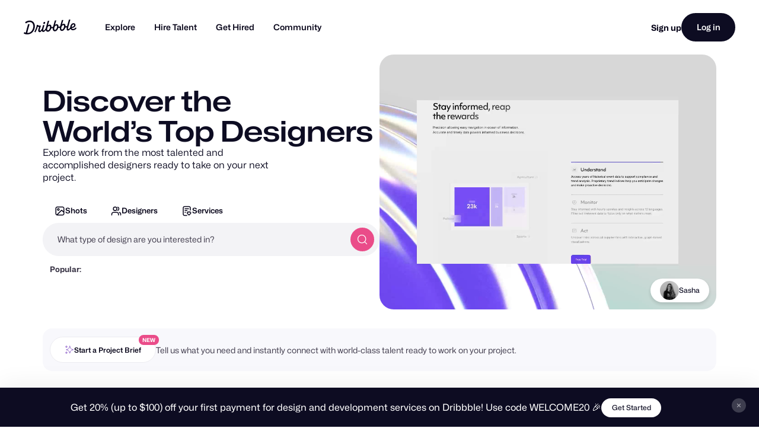

--- FILE ---
content_type: application/javascript
request_url: https://cdn.dribbble.com/assets/vite/assets/chunk.6CTB5ZDJ-ecd2c56f.js
body_size: 7987
content:
import{i as M,n as u,b as tt,a as N,x as F,E as et,e as rt}from"./unsafe-html-c2c7ba68.js";var U=Object.defineProperty,ot=Object.defineProperties,st=Object.getOwnPropertyDescriptor,it=Object.getOwnPropertyDescriptors,R=Object.getOwnPropertySymbols,lt=Object.prototype.hasOwnProperty,nt=Object.prototype.propertyIsEnumerable,$=(t,e)=>(e=Symbol[t])?e:Symbol.for("Symbol."+t),B=t=>{throw TypeError(t)},A=(t,e,r)=>e in t?U(t,e,{enumerable:!0,configurable:!0,writable:!0,value:r}):t[e]=r,W=(t,e)=>{for(var r in e||(e={}))lt.call(e,r)&&A(t,r,e[r]);if(R)for(var r of R(e))nt.call(e,r)&&A(t,r,e[r]);return t},Ot=(t,e)=>ot(t,it(e)),c=(t,e,r,o)=>{for(var s=o>1?void 0:o?st(e,r):e,i=t.length-1,l;i>=0;i--)(l=t[i])&&(s=(o?l(e,r,s):l(s))||s);return o&&s&&U(e,r,s),s},q=(t,e,r)=>e.has(t)||B("Cannot "+r),at=(t,e,r)=>(q(t,e,"read from private field"),r?r.call(t):e.get(t)),ct=(t,e,r)=>e.has(t)?B("Cannot add the same private member more than once"):e instanceof WeakSet?e.add(t):e.set(t,r),dt=(t,e,r,o)=>(q(t,e,"write to private field"),o?o.call(t,r):e.set(t,r),r),ut=function(t,e){this[0]=t,this[1]=e},Rt=t=>{var e=t[$("asyncIterator")],r=!1,o,s={};return e==null?(e=t[$("iterator")](),o=i=>s[i]=l=>e[i](l)):(e=e.call(t),o=i=>s[i]=l=>{if(r){if(r=!1,i==="throw")throw l;return l}return r=!0,{done:!1,value:new ut(new Promise(n=>{var a=e[i](l);a instanceof Object||B("Object expected"),n(a)}),1)}}),s[$("iterator")]=()=>s,o("next"),"throw"in e?o("throw"):s.throw=i=>{throw i},"return"in e&&o("return"),s};function G(t,e){const r=W({waitUntilFirstUpdate:!1},e);return(o,s)=>{const{update:i}=o,l=Array.isArray(t)?t:[t];o.update=function(n){l.forEach(a=>{const d=a;if(n.has(d)){const p=n.get(d),m=this[d];p!==m&&(!r.waitUntilFirstUpdate||this.hasUpdated)&&this[s](p,m)}}),i.call(this,n)}}}var Z=M`
  :host {
    box-sizing: border-box;
  }

  :host *,
  :host *::before,
  :host *::after {
    box-sizing: inherit;
  }

  [hidden] {
    display: none !important;
  }
`;/**
 * @license
 * Copyright 2017 Google LLC
 * SPDX-License-Identifier: BSD-3-Clause
 */function At(t){return(e,r)=>{const o=typeof e=="function"?e:e[r];Object.assign(o,t)}}/**
 * @license
 * Copyright 2017 Google LLC
 * SPDX-License-Identifier: BSD-3-Clause
 */const I=(t,e,r)=>(r.configurable=!0,r.enumerable=!0,Reflect.decorate&&typeof e!="object"&&Object.defineProperty(t,e,r),r);/**
 * @license
 * Copyright 2017 Google LLC
 * SPDX-License-Identifier: BSD-3-Clause
 */function ht(t,e){return(r,o,s)=>{const i=l=>{var n;return((n=l.renderRoot)==null?void 0:n.querySelector(t))??null};if(e){const{get:l,set:n}=typeof o=="object"?r:s??(()=>{const a=Symbol();return{get(){return this[a]},set(d){this[a]=d}}})();return I(r,o,{get(){let a=l.call(this);return a===void 0&&(a=i(this),(a!==null||this.hasUpdated)&&n.call(this,a)),a}})}return I(r,o,{get(){return i(this)}})}}var x,w=class extends tt{constructor(){super(),ct(this,x,!1),this.initialReflectedProperties=new Map,Object.entries(this.constructor.dependencies).forEach(([t,e])=>{this.constructor.define(t,e)})}emit(t,e){const r=new CustomEvent(t,W({bubbles:!0,cancelable:!1,composed:!0,detail:{}},e));return this.dispatchEvent(r),r}static define(t,e=this,r={}){const o=customElements.get(t);if(!o){try{customElements.define(t,e,r)}catch{customElements.define(t,class extends e{},r)}return}let s=" (unknown version)",i=s;"version"in e&&e.version&&(s=" v"+e.version),"version"in o&&o.version&&(i=" v"+o.version),!(s&&i&&s===i)&&console.warn(`Attempted to register <${t}>${s}, but <${t}>${i} has already been registered.`)}attributeChangedCallback(t,e,r){at(this,x)||(this.constructor.elementProperties.forEach((o,s)=>{o.reflect&&this[s]!=null&&this.initialReflectedProperties.set(s,this[s])}),dt(this,x,!0)),super.attributeChangedCallback(t,e,r)}willUpdate(t){super.willUpdate(t),this.initialReflectedProperties.forEach((e,r)=>{t.has(r)&&this[r]==null&&(this[r]=e)})}};x=new WeakMap;w.version="2.20.0";w.dependencies={};c([u()],w.prototype,"dir",2);c([u()],w.prototype,"lang",2);function ft(t,e){return{top:Math.round(t.getBoundingClientRect().top-e.getBoundingClientRect().top),left:Math.round(t.getBoundingClientRect().left-e.getBoundingClientRect().left)}}var S=new Set;function gt(){const t=document.documentElement.clientWidth;return Math.abs(window.innerWidth-t)}function pt(){const t=Number(getComputedStyle(document.body).paddingRight.replace(/px/,""));return isNaN(t)||!t?0:t}function It(t){if(S.add(t),!document.documentElement.classList.contains("sl-scroll-lock")){const e=gt()+pt();let r=getComputedStyle(document.documentElement).scrollbarGutter;(!r||r==="auto")&&(r="stable"),e<2&&(r=""),document.documentElement.style.setProperty("--sl-scroll-lock-gutter",r),document.documentElement.classList.add("sl-scroll-lock"),document.documentElement.style.setProperty("--sl-scroll-lock-size",`${e}px`)}}function Tt(t){S.delete(t),S.size===0&&(document.documentElement.classList.remove("sl-scroll-lock"),document.documentElement.style.removeProperty("--sl-scroll-lock-size"))}function jt(t,e,r="vertical",o="smooth"){const s=ft(t,e),i=s.top+e.scrollTop,l=s.left+e.scrollLeft,n=e.scrollLeft,a=e.scrollLeft+e.offsetWidth,d=e.scrollTop,p=e.scrollTop+e.offsetHeight;(r==="horizontal"||r==="both")&&(l<n?e.scrollTo({left:l,behavior:o}):l+t.clientWidth>a&&e.scrollTo({left:l-e.offsetWidth+t.clientWidth,behavior:o})),(r==="vertical"||r==="both")&&(i<d?e.scrollTo({top:i,behavior:o}):i+t.clientHeight>p&&e.scrollTo({top:i-e.offsetHeight+t.clientHeight,behavior:o}))}var vt=M`
  :host {
    display: inline-block;
    color: var(--sl-color-neutral-600);
  }

  .icon-button {
    flex: 0 0 auto;
    display: flex;
    align-items: center;
    background: none;
    border: none;
    border-radius: var(--sl-border-radius-medium);
    font-size: inherit;
    color: inherit;
    padding: var(--sl-spacing-x-small);
    cursor: pointer;
    transition: var(--sl-transition-x-fast) color;
    -webkit-appearance: none;
  }

  .icon-button:hover:not(.icon-button--disabled),
  .icon-button:focus-visible:not(.icon-button--disabled) {
    color: var(--sl-color-primary-600);
  }

  .icon-button:active:not(.icon-button--disabled) {
    color: var(--sl-color-primary-700);
  }

  .icon-button:focus {
    outline: none;
  }

  .icon-button--disabled {
    opacity: 0.5;
    cursor: not-allowed;
  }

  .icon-button:focus-visible {
    outline: var(--sl-focus-ring);
    outline-offset: var(--sl-focus-ring-offset);
  }

  .icon-button__icon {
    pointer-events: none;
  }
`,E="";function T(t){E=t}function bt(t=""){if(!E){const e=[...document.getElementsByTagName("script")],r=e.find(o=>o.hasAttribute("data-shoelace"));if(r)T(r.getAttribute("data-shoelace"));else{const o=e.find(i=>/shoelace(\.min)?\.js($|\?)/.test(i.src)||/shoelace-autoloader(\.min)?\.js($|\?)/.test(i.src));let s="";o&&(s=o.getAttribute("src")),T(s.split("/").slice(0,-1).join("/"))}}return E.replace(/\/$/,"")+(t?`/${t.replace(/^\//,"")}`:"")}var wt={name:"default",resolver:t=>bt(`assets/icons/${t}.svg`)},mt=wt,j={caret:`
    <svg viewBox="0 0 24 24" fill="none" stroke="currentColor" stroke-width="2" stroke-linecap="round" stroke-linejoin="round">
      <polyline points="6 9 12 15 18 9"></polyline>
    </svg>
  `,check:`
    <svg part="checked-icon" class="checkbox__icon" viewBox="0 0 16 16">
      <g stroke="none" stroke-width="1" fill="none" fill-rule="evenodd" stroke-linecap="round">
        <g stroke="currentColor">
          <g transform="translate(3.428571, 3.428571)">
            <path d="M0,5.71428571 L3.42857143,9.14285714"></path>
            <path d="M9.14285714,0 L3.42857143,9.14285714"></path>
          </g>
        </g>
      </g>
    </svg>
  `,"chevron-down":`
    <svg xmlns="http://www.w3.org/2000/svg" width="16" height="16" fill="currentColor" class="bi bi-chevron-down" viewBox="0 0 16 16">
      <path fill-rule="evenodd" d="M1.646 4.646a.5.5 0 0 1 .708 0L8 10.293l5.646-5.647a.5.5 0 0 1 .708.708l-6 6a.5.5 0 0 1-.708 0l-6-6a.5.5 0 0 1 0-.708z"/>
    </svg>
  `,"chevron-left":`
    <svg xmlns="http://www.w3.org/2000/svg" width="16" height="16" fill="currentColor" class="bi bi-chevron-left" viewBox="0 0 16 16">
      <path fill-rule="evenodd" d="M11.354 1.646a.5.5 0 0 1 0 .708L5.707 8l5.647 5.646a.5.5 0 0 1-.708.708l-6-6a.5.5 0 0 1 0-.708l6-6a.5.5 0 0 1 .708 0z"/>
    </svg>
  `,"chevron-right":`
    <svg xmlns="http://www.w3.org/2000/svg" width="16" height="16" fill="currentColor" class="bi bi-chevron-right" viewBox="0 0 16 16">
      <path fill-rule="evenodd" d="M4.646 1.646a.5.5 0 0 1 .708 0l6 6a.5.5 0 0 1 0 .708l-6 6a.5.5 0 0 1-.708-.708L10.293 8 4.646 2.354a.5.5 0 0 1 0-.708z"/>
    </svg>
  `,copy:`
    <svg xmlns="http://www.w3.org/2000/svg" width="16" height="16" fill="currentColor" class="bi bi-copy" viewBox="0 0 16 16">
      <path fill-rule="evenodd" d="M4 2a2 2 0 0 1 2-2h8a2 2 0 0 1 2 2v8a2 2 0 0 1-2 2H6a2 2 0 0 1-2-2V2Zm2-1a1 1 0 0 0-1 1v8a1 1 0 0 0 1 1h8a1 1 0 0 0 1-1V2a1 1 0 0 0-1-1H6ZM2 5a1 1 0 0 0-1 1v8a1 1 0 0 0 1 1h8a1 1 0 0 0 1-1v-1h1v1a2 2 0 0 1-2 2H2a2 2 0 0 1-2-2V6a2 2 0 0 1 2-2h1v1H2Z"/>
    </svg>
  `,eye:`
    <svg xmlns="http://www.w3.org/2000/svg" width="16" height="16" fill="currentColor" class="bi bi-eye" viewBox="0 0 16 16">
      <path d="M16 8s-3-5.5-8-5.5S0 8 0 8s3 5.5 8 5.5S16 8 16 8zM1.173 8a13.133 13.133 0 0 1 1.66-2.043C4.12 4.668 5.88 3.5 8 3.5c2.12 0 3.879 1.168 5.168 2.457A13.133 13.133 0 0 1 14.828 8c-.058.087-.122.183-.195.288-.335.48-.83 1.12-1.465 1.755C11.879 11.332 10.119 12.5 8 12.5c-2.12 0-3.879-1.168-5.168-2.457A13.134 13.134 0 0 1 1.172 8z"/>
      <path d="M8 5.5a2.5 2.5 0 1 0 0 5 2.5 2.5 0 0 0 0-5zM4.5 8a3.5 3.5 0 1 1 7 0 3.5 3.5 0 0 1-7 0z"/>
    </svg>
  `,"eye-slash":`
    <svg xmlns="http://www.w3.org/2000/svg" width="16" height="16" fill="currentColor" class="bi bi-eye-slash" viewBox="0 0 16 16">
      <path d="M13.359 11.238C15.06 9.72 16 8 16 8s-3-5.5-8-5.5a7.028 7.028 0 0 0-2.79.588l.77.771A5.944 5.944 0 0 1 8 3.5c2.12 0 3.879 1.168 5.168 2.457A13.134 13.134 0 0 1 14.828 8c-.058.087-.122.183-.195.288-.335.48-.83 1.12-1.465 1.755-.165.165-.337.328-.517.486l.708.709z"/>
      <path d="M11.297 9.176a3.5 3.5 0 0 0-4.474-4.474l.823.823a2.5 2.5 0 0 1 2.829 2.829l.822.822zm-2.943 1.299.822.822a3.5 3.5 0 0 1-4.474-4.474l.823.823a2.5 2.5 0 0 0 2.829 2.829z"/>
      <path d="M3.35 5.47c-.18.16-.353.322-.518.487A13.134 13.134 0 0 0 1.172 8l.195.288c.335.48.83 1.12 1.465 1.755C4.121 11.332 5.881 12.5 8 12.5c.716 0 1.39-.133 2.02-.36l.77.772A7.029 7.029 0 0 1 8 13.5C3 13.5 0 8 0 8s.939-1.721 2.641-3.238l.708.709zm10.296 8.884-12-12 .708-.708 12 12-.708.708z"/>
    </svg>
  `,eyedropper:`
    <svg xmlns="http://www.w3.org/2000/svg" width="16" height="16" fill="currentColor" class="bi bi-eyedropper" viewBox="0 0 16 16">
      <path d="M13.354.646a1.207 1.207 0 0 0-1.708 0L8.5 3.793l-.646-.647a.5.5 0 1 0-.708.708L8.293 5l-7.147 7.146A.5.5 0 0 0 1 12.5v1.793l-.854.853a.5.5 0 1 0 .708.707L1.707 15H3.5a.5.5 0 0 0 .354-.146L11 7.707l1.146 1.147a.5.5 0 0 0 .708-.708l-.647-.646 3.147-3.146a1.207 1.207 0 0 0 0-1.708l-2-2zM2 12.707l7-7L10.293 7l-7 7H2v-1.293z"></path>
    </svg>
  `,"grip-vertical":`
    <svg xmlns="http://www.w3.org/2000/svg" width="16" height="16" fill="currentColor" class="bi bi-grip-vertical" viewBox="0 0 16 16">
      <path d="M7 2a1 1 0 1 1-2 0 1 1 0 0 1 2 0zm3 0a1 1 0 1 1-2 0 1 1 0 0 1 2 0zM7 5a1 1 0 1 1-2 0 1 1 0 0 1 2 0zm3 0a1 1 0 1 1-2 0 1 1 0 0 1 2 0zM7 8a1 1 0 1 1-2 0 1 1 0 0 1 2 0zm3 0a1 1 0 1 1-2 0 1 1 0 0 1 2 0zm-3 3a1 1 0 1 1-2 0 1 1 0 0 1 2 0zm3 0a1 1 0 1 1-2 0 1 1 0 0 1 2 0zm-3 3a1 1 0 1 1-2 0 1 1 0 0 1 2 0zm3 0a1 1 0 1 1-2 0 1 1 0 0 1 2 0z"></path>
    </svg>
  `,indeterminate:`
    <svg part="indeterminate-icon" class="checkbox__icon" viewBox="0 0 16 16">
      <g stroke="none" stroke-width="1" fill="none" fill-rule="evenodd" stroke-linecap="round">
        <g stroke="currentColor" stroke-width="2">
          <g transform="translate(2.285714, 6.857143)">
            <path d="M10.2857143,1.14285714 L1.14285714,1.14285714"></path>
          </g>
        </g>
      </g>
    </svg>
  `,"person-fill":`
    <svg xmlns="http://www.w3.org/2000/svg" width="16" height="16" fill="currentColor" class="bi bi-person-fill" viewBox="0 0 16 16">
      <path d="M3 14s-1 0-1-1 1-4 6-4 6 3 6 4-1 1-1 1H3zm5-6a3 3 0 1 0 0-6 3 3 0 0 0 0 6z"/>
    </svg>
  `,"play-fill":`
    <svg xmlns="http://www.w3.org/2000/svg" width="16" height="16" fill="currentColor" class="bi bi-play-fill" viewBox="0 0 16 16">
      <path d="m11.596 8.697-6.363 3.692c-.54.313-1.233-.066-1.233-.697V4.308c0-.63.692-1.01 1.233-.696l6.363 3.692a.802.802 0 0 1 0 1.393z"></path>
    </svg>
  `,"pause-fill":`
    <svg xmlns="http://www.w3.org/2000/svg" width="16" height="16" fill="currentColor" class="bi bi-pause-fill" viewBox="0 0 16 16">
      <path d="M5.5 3.5A1.5 1.5 0 0 1 7 5v6a1.5 1.5 0 0 1-3 0V5a1.5 1.5 0 0 1 1.5-1.5zm5 0A1.5 1.5 0 0 1 12 5v6a1.5 1.5 0 0 1-3 0V5a1.5 1.5 0 0 1 1.5-1.5z"></path>
    </svg>
  `,radio:`
    <svg part="checked-icon" class="radio__icon" viewBox="0 0 16 16">
      <g stroke="none" stroke-width="1" fill="none" fill-rule="evenodd">
        <g fill="currentColor">
          <circle cx="8" cy="8" r="3.42857143"></circle>
        </g>
      </g>
    </svg>
  `,"star-fill":`
    <svg xmlns="http://www.w3.org/2000/svg" width="16" height="16" fill="currentColor" class="bi bi-star-fill" viewBox="0 0 16 16">
      <path d="M3.612 15.443c-.386.198-.824-.149-.746-.592l.83-4.73L.173 6.765c-.329-.314-.158-.888.283-.95l4.898-.696L7.538.792c.197-.39.73-.39.927 0l2.184 4.327 4.898.696c.441.062.612.636.282.95l-3.522 3.356.83 4.73c.078.443-.36.79-.746.592L8 13.187l-4.389 2.256z"/>
    </svg>
  `,"x-lg":`
    <svg xmlns="http://www.w3.org/2000/svg" width="16" height="16" fill="currentColor" class="bi bi-x-lg" viewBox="0 0 16 16">
      <path d="M2.146 2.854a.5.5 0 1 1 .708-.708L8 7.293l5.146-5.147a.5.5 0 0 1 .708.708L8.707 8l5.147 5.146a.5.5 0 0 1-.708.708L8 8.707l-5.146 5.147a.5.5 0 0 1-.708-.708L7.293 8 2.146 2.854Z"/>
    </svg>
  `,"x-circle-fill":`
    <svg xmlns="http://www.w3.org/2000/svg" width="16" height="16" fill="currentColor" class="bi bi-x-circle-fill" viewBox="0 0 16 16">
      <path d="M16 8A8 8 0 1 1 0 8a8 8 0 0 1 16 0zM5.354 4.646a.5.5 0 1 0-.708.708L7.293 8l-2.647 2.646a.5.5 0 0 0 .708.708L8 8.707l2.646 2.647a.5.5 0 0 0 .708-.708L8.707 8l2.647-2.646a.5.5 0 0 0-.708-.708L8 7.293 5.354 4.646z"></path>
    </svg>
  `},yt={name:"system",resolver:t=>t in j?`data:image/svg+xml,${encodeURIComponent(j[t])}`:""},_t=yt,xt=[mt,_t],z=[];function $t(t){z.push(t)}function Ct(t){z=z.filter(e=>e!==t)}function H(t){return xt.find(e=>e.name===t)}var Lt=M`
  :host {
    display: inline-block;
    width: 1em;
    height: 1em;
    box-sizing: content-box !important;
  }

  svg {
    display: block;
    height: 100%;
    width: 100%;
  }
`;/**
 * @license
 * Copyright 2020 Google LLC
 * SPDX-License-Identifier: BSD-3-Clause
 */const St=(t,e)=>e===void 0?(t==null?void 0:t._$litType$)!==void 0:(t==null?void 0:t._$litType$)===e,Ht=t=>t.strings===void 0;var y=Symbol(),_=Symbol(),C,L=new Map,g=class extends w{constructor(){super(...arguments),this.initialRender=!1,this.svg=null,this.label="",this.library="default"}async resolveIcon(t,e){var r;let o;if(e!=null&&e.spriteSheet)return this.svg=F`<svg part="svg">
        <use part="use" href="${t}"></use>
      </svg>`,this.svg;try{if(o=await fetch(t,{mode:"cors"}),!o.ok)return o.status===410?y:_}catch{return _}try{const s=document.createElement("div");s.innerHTML=await o.text();const i=s.firstElementChild;if(((r=i==null?void 0:i.tagName)==null?void 0:r.toLowerCase())!=="svg")return y;C||(C=new DOMParser);const n=C.parseFromString(i.outerHTML,"text/html").body.querySelector("svg");return n?(n.part.add("svg"),document.adoptNode(n)):y}catch{return y}}connectedCallback(){super.connectedCallback(),$t(this)}firstUpdated(){this.initialRender=!0,this.setIcon()}disconnectedCallback(){super.disconnectedCallback(),Ct(this)}getIconSource(){const t=H(this.library);return this.name&&t?{url:t.resolver(this.name),fromLibrary:!0}:{url:this.src,fromLibrary:!1}}handleLabelChange(){typeof this.label=="string"&&this.label.length>0?(this.setAttribute("role","img"),this.setAttribute("aria-label",this.label),this.removeAttribute("aria-hidden")):(this.removeAttribute("role"),this.removeAttribute("aria-label"),this.setAttribute("aria-hidden","true"))}async setIcon(){var t;const{url:e,fromLibrary:r}=this.getIconSource(),o=r?H(this.library):void 0;if(!e){this.svg=null;return}let s=L.get(e);if(s||(s=this.resolveIcon(e,o),L.set(e,s)),!this.initialRender)return;const i=await s;if(i===_&&L.delete(e),e===this.getIconSource().url){if(St(i)){if(this.svg=i,o){await this.updateComplete;const l=this.shadowRoot.querySelector("[part='svg']");typeof o.mutator=="function"&&l&&o.mutator(l)}return}switch(i){case _:case y:this.svg=null,this.emit("sl-error");break;default:this.svg=i.cloneNode(!0),(t=o==null?void 0:o.mutator)==null||t.call(o,this.svg),this.emit("sl-load")}}}render(){return this.svg}};g.styles=[Z,Lt];c([N()],g.prototype,"svg",2);c([u({reflect:!0})],g.prototype,"name",2);c([u()],g.prototype,"src",2);c([u()],g.prototype,"label",2);c([u({reflect:!0})],g.prototype,"library",2);c([G("label")],g.prototype,"handleLabelChange",1);c([G(["name","src","library"])],g.prototype,"setIcon",1);/**
 * @license
 * Copyright 2020 Google LLC
 * SPDX-License-Identifier: BSD-3-Clause
 */const Y=Symbol.for(""),Et=t=>{if((t==null?void 0:t.r)===Y)return t==null?void 0:t._$litStatic$},V=(t,...e)=>({_$litStatic$:e.reduce((r,o,s)=>r+(i=>{if(i._$litStatic$!==void 0)return i._$litStatic$;throw Error(`Value passed to 'literal' function must be a 'literal' result: ${i}. Use 'unsafeStatic' to pass non-literal values, but
            take care to ensure page security.`)})(o)+t[s+1],t[0]),r:Y}),D=new Map,zt=t=>(e,...r)=>{const o=r.length;let s,i;const l=[],n=[];let a,d=0,p=!1;for(;d<o;){for(a=e[d];d<o&&(i=r[d],(s=Et(i))!==void 0);)a+=s+e[++d],p=!0;d!==o&&n.push(i),l.push(a),d++}if(d===o&&l.push(e[o]),p){const m=l.join("$$lit$$");(e=D.get(m))===void 0&&(l.raw=l,D.set(m,e=l)),r=n}return t(e,...r)},kt=zt(F);/**
 * @license
 * Copyright 2018 Google LLC
 * SPDX-License-Identifier: BSD-3-Clause
 */const f=t=>t??et;var h=class extends w{constructor(){super(...arguments),this.hasFocus=!1,this.label="",this.disabled=!1}handleBlur(){this.hasFocus=!1,this.emit("sl-blur")}handleFocus(){this.hasFocus=!0,this.emit("sl-focus")}handleClick(t){this.disabled&&(t.preventDefault(),t.stopPropagation())}click(){this.button.click()}focus(t){this.button.focus(t)}blur(){this.button.blur()}render(){const t=!!this.href,e=t?V`a`:V`button`;return kt`
      <${e}
        part="base"
        class=${rt({"icon-button":!0,"icon-button--disabled":!t&&this.disabled,"icon-button--focused":this.hasFocus})}
        ?disabled=${f(t?void 0:this.disabled)}
        type=${f(t?void 0:"button")}
        href=${f(t?this.href:void 0)}
        target=${f(t?this.target:void 0)}
        download=${f(t?this.download:void 0)}
        rel=${f(t&&this.target?"noreferrer noopener":void 0)}
        role=${f(t?void 0:"button")}
        aria-disabled=${this.disabled?"true":"false"}
        aria-label="${this.label}"
        tabindex=${this.disabled?"-1":"0"}
        @blur=${this.handleBlur}
        @focus=${this.handleFocus}
        @click=${this.handleClick}
      >
        <sl-icon
          class="icon-button__icon"
          name=${f(this.name)}
          library=${f(this.library)}
          src=${f(this.src)}
          aria-hidden="true"
        ></sl-icon>
      </${e}>
    `}};h.styles=[Z,vt];h.dependencies={"sl-icon":g};c([ht(".icon-button")],h.prototype,"button",2);c([N()],h.prototype,"hasFocus",2);c([u()],h.prototype,"name",2);c([u()],h.prototype,"library",2);c([u()],h.prototype,"src",2);c([u()],h.prototype,"href",2);c([u()],h.prototype,"target",2);c([u()],h.prototype,"download",2);c([u()],h.prototype,"label",2);c([u({type:Boolean,reflect:!0})],h.prototype,"disabled",2);const k=new Set,b=new Map;let v,P="ltr",O="en";const X=typeof MutationObserver<"u"&&typeof document<"u"&&typeof document.documentElement<"u";if(X){const t=new MutationObserver(K);P=document.documentElement.dir||"ltr",O=document.documentElement.lang||navigator.language,t.observe(document.documentElement,{attributes:!0,attributeFilter:["dir","lang"]})}function J(...t){t.map(e=>{const r=e.$code.toLowerCase();b.has(r)?b.set(r,Object.assign(Object.assign({},b.get(r)),e)):b.set(r,e),v||(v=e)}),K()}function K(){X&&(P=document.documentElement.dir||"ltr",O=document.documentElement.lang||navigator.language),[...k.keys()].map(t=>{typeof t.requestUpdate=="function"&&t.requestUpdate()})}let Mt=class{constructor(e){this.host=e,this.host.addController(this)}hostConnected(){k.add(this.host)}hostDisconnected(){k.delete(this.host)}dir(){return`${this.host.dir||P}`.toLowerCase()}lang(){return`${this.host.lang||O}`.toLowerCase()}getTranslationData(e){var r,o;const s=new Intl.Locale(e.replace(/_/g,"-")),i=s==null?void 0:s.language.toLowerCase(),l=(o=(r=s==null?void 0:s.region)===null||r===void 0?void 0:r.toLowerCase())!==null&&o!==void 0?o:"",n=b.get(`${i}-${l}`),a=b.get(i);return{locale:s,language:i,region:l,primary:n,secondary:a}}exists(e,r){var o;const{primary:s,secondary:i}=this.getTranslationData((o=r.lang)!==null&&o!==void 0?o:this.lang());return r=Object.assign({includeFallback:!1},r),!!(s&&s[e]||i&&i[e]||r.includeFallback&&v&&v[e])}term(e,...r){const{primary:o,secondary:s}=this.getTranslationData(this.lang());let i;if(o&&o[e])i=o[e];else if(s&&s[e])i=s[e];else if(v&&v[e])i=v[e];else return console.error(`No translation found for: ${String(e)}`),String(e);return typeof i=="function"?i(...r):i}date(e,r){return e=new Date(e),new Intl.DateTimeFormat(this.lang(),r).format(e)}number(e,r){return e=Number(e),isNaN(e)?"":new Intl.NumberFormat(this.lang(),r).format(e)}relativeTime(e,r,o){return new Intl.RelativeTimeFormat(this.lang(),o).format(e,r)}};var Q={$code:"en",$name:"English",$dir:"ltr",carousel:"Carousel",clearEntry:"Clear entry",close:"Close",copied:"Copied",copy:"Copy",currentValue:"Current value",error:"Error",goToSlide:(t,e)=>`Go to slide ${t} of ${e}`,hidePassword:"Hide password",loading:"Loading",nextSlide:"Next slide",numOptionsSelected:t=>t===0?"No options selected":t===1?"1 option selected":`${t} options selected`,previousSlide:"Previous slide",progress:"Progress",remove:"Remove",resize:"Resize",scrollToEnd:"Scroll to end",scrollToStart:"Scroll to start",selectAColorFromTheScreen:"Select a color from the screen",showPassword:"Show password",slideNum:t=>`Slide ${t}`,toggleColorFormat:"Toggle color format"};J(Q);var Bt=Q,Dt=class extends Mt{};J(Bt);export{Dt as L,w as S,c as _,h as a,W as b,Z as c,I as d,ht as e,Ot as f,g,Rt as h,V as i,Tt as j,Ht as k,It as l,f as o,jt as s,At as t,kt as u,G as w};
//# sourceMappingURL=chunk.6CTB5ZDJ-ecd2c56f.js.map
